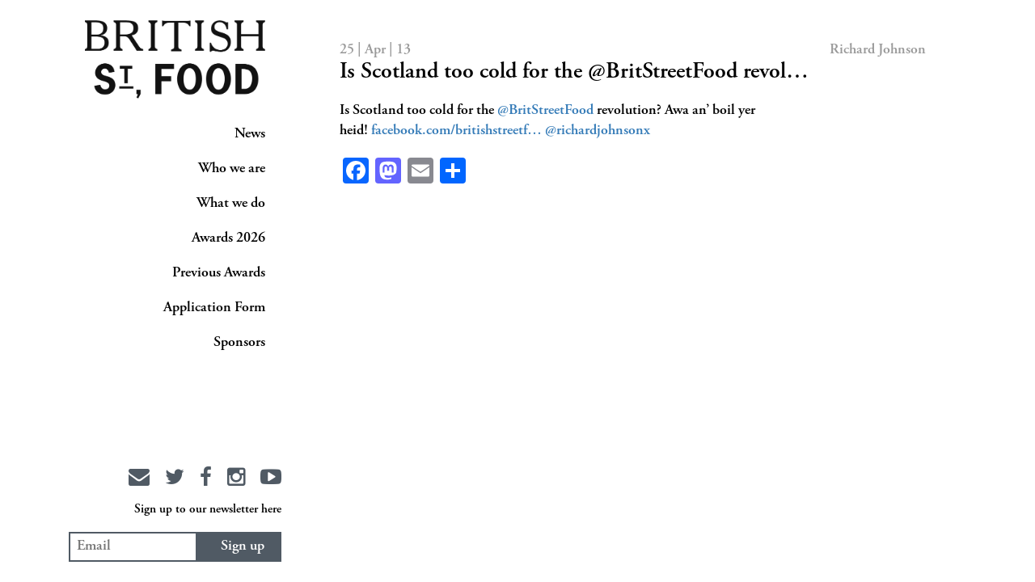

--- FILE ---
content_type: text/html; charset=UTF-8
request_url: https://britishstreetfood.co.uk/2013/04/is-scotland-too-cold-for-the-britstreetfood-revol/
body_size: 8521
content:
<!DOCTYPE html>
<html lang="en">
<head>
    <meta charset="utf-8">
    <title>British Street Food |   Is Scotland too cold for the @BritStreetFood revol&#8230;</title>
    <meta name="viewport" content="width=device-width, initial-scale=1.0">
    <link rel="shortcut icon" href=""
          type="image/ico"/>
    <!-- Le HTML5 shim, for IE6-8 support of HTML5 elements -->
    <!--[if lt IE 9]>
    <script src="https://html5shim.googlecode.com/svn/trunk/html5.js"></script>
    <![endif]-->

    <meta name='robots' content='max-image-preview:large' />
	<style>img:is([sizes="auto" i], [sizes^="auto," i]) { contain-intrinsic-size: 3000px 1500px }</style>
	<link rel='dns-prefetch' href='//static.addtoany.com' />
<link rel='dns-prefetch' href='//code.jquery.com' />
<link rel='dns-prefetch' href='//maps.googleapis.com' />
<link rel='dns-prefetch' href='//platform-api.sharethis.com' />
<link rel="alternate" type="application/rss+xml" title="British Street Food &raquo; Is Scotland too cold for the @BritStreetFood revol&#8230; Comments Feed" href="https://britishstreetfood.co.uk/2013/04/is-scotland-too-cold-for-the-britstreetfood-revol/feed/" />
<script type="text/javascript">
/* <![CDATA[ */
window._wpemojiSettings = {"baseUrl":"https:\/\/s.w.org\/images\/core\/emoji\/16.0.1\/72x72\/","ext":".png","svgUrl":"https:\/\/s.w.org\/images\/core\/emoji\/16.0.1\/svg\/","svgExt":".svg","source":{"concatemoji":"https:\/\/britishstreetfood.co.uk\/wp-includes\/js\/wp-emoji-release.min.js?ver=3fc5dbb1ea550d43d1d984a3b4553c38"}};
/*! This file is auto-generated */
!function(s,n){var o,i,e;function c(e){try{var t={supportTests:e,timestamp:(new Date).valueOf()};sessionStorage.setItem(o,JSON.stringify(t))}catch(e){}}function p(e,t,n){e.clearRect(0,0,e.canvas.width,e.canvas.height),e.fillText(t,0,0);var t=new Uint32Array(e.getImageData(0,0,e.canvas.width,e.canvas.height).data),a=(e.clearRect(0,0,e.canvas.width,e.canvas.height),e.fillText(n,0,0),new Uint32Array(e.getImageData(0,0,e.canvas.width,e.canvas.height).data));return t.every(function(e,t){return e===a[t]})}function u(e,t){e.clearRect(0,0,e.canvas.width,e.canvas.height),e.fillText(t,0,0);for(var n=e.getImageData(16,16,1,1),a=0;a<n.data.length;a++)if(0!==n.data[a])return!1;return!0}function f(e,t,n,a){switch(t){case"flag":return n(e,"\ud83c\udff3\ufe0f\u200d\u26a7\ufe0f","\ud83c\udff3\ufe0f\u200b\u26a7\ufe0f")?!1:!n(e,"\ud83c\udde8\ud83c\uddf6","\ud83c\udde8\u200b\ud83c\uddf6")&&!n(e,"\ud83c\udff4\udb40\udc67\udb40\udc62\udb40\udc65\udb40\udc6e\udb40\udc67\udb40\udc7f","\ud83c\udff4\u200b\udb40\udc67\u200b\udb40\udc62\u200b\udb40\udc65\u200b\udb40\udc6e\u200b\udb40\udc67\u200b\udb40\udc7f");case"emoji":return!a(e,"\ud83e\udedf")}return!1}function g(e,t,n,a){var r="undefined"!=typeof WorkerGlobalScope&&self instanceof WorkerGlobalScope?new OffscreenCanvas(300,150):s.createElement("canvas"),o=r.getContext("2d",{willReadFrequently:!0}),i=(o.textBaseline="top",o.font="600 32px Arial",{});return e.forEach(function(e){i[e]=t(o,e,n,a)}),i}function t(e){var t=s.createElement("script");t.src=e,t.defer=!0,s.head.appendChild(t)}"undefined"!=typeof Promise&&(o="wpEmojiSettingsSupports",i=["flag","emoji"],n.supports={everything:!0,everythingExceptFlag:!0},e=new Promise(function(e){s.addEventListener("DOMContentLoaded",e,{once:!0})}),new Promise(function(t){var n=function(){try{var e=JSON.parse(sessionStorage.getItem(o));if("object"==typeof e&&"number"==typeof e.timestamp&&(new Date).valueOf()<e.timestamp+604800&&"object"==typeof e.supportTests)return e.supportTests}catch(e){}return null}();if(!n){if("undefined"!=typeof Worker&&"undefined"!=typeof OffscreenCanvas&&"undefined"!=typeof URL&&URL.createObjectURL&&"undefined"!=typeof Blob)try{var e="postMessage("+g.toString()+"("+[JSON.stringify(i),f.toString(),p.toString(),u.toString()].join(",")+"));",a=new Blob([e],{type:"text/javascript"}),r=new Worker(URL.createObjectURL(a),{name:"wpTestEmojiSupports"});return void(r.onmessage=function(e){c(n=e.data),r.terminate(),t(n)})}catch(e){}c(n=g(i,f,p,u))}t(n)}).then(function(e){for(var t in e)n.supports[t]=e[t],n.supports.everything=n.supports.everything&&n.supports[t],"flag"!==t&&(n.supports.everythingExceptFlag=n.supports.everythingExceptFlag&&n.supports[t]);n.supports.everythingExceptFlag=n.supports.everythingExceptFlag&&!n.supports.flag,n.DOMReady=!1,n.readyCallback=function(){n.DOMReady=!0}}).then(function(){return e}).then(function(){var e;n.supports.everything||(n.readyCallback(),(e=n.source||{}).concatemoji?t(e.concatemoji):e.wpemoji&&e.twemoji&&(t(e.twemoji),t(e.wpemoji)))}))}((window,document),window._wpemojiSettings);
/* ]]> */
</script>
<style id='wp-emoji-styles-inline-css' type='text/css'>

	img.wp-smiley, img.emoji {
		display: inline !important;
		border: none !important;
		box-shadow: none !important;
		height: 1em !important;
		width: 1em !important;
		margin: 0 0.07em !important;
		vertical-align: -0.1em !important;
		background: none !important;
		padding: 0 !important;
	}
</style>
<link rel='stylesheet' id='wp-block-library-css' href='https://britishstreetfood.co.uk/wp-includes/css/dist/block-library/style.min.css?ver=3fc5dbb1ea550d43d1d984a3b4553c38' type='text/css' media='all' />
<style id='classic-theme-styles-inline-css' type='text/css'>
/*! This file is auto-generated */
.wp-block-button__link{color:#fff;background-color:#32373c;border-radius:9999px;box-shadow:none;text-decoration:none;padding:calc(.667em + 2px) calc(1.333em + 2px);font-size:1.125em}.wp-block-file__button{background:#32373c;color:#fff;text-decoration:none}
</style>
<style id='global-styles-inline-css' type='text/css'>
:root{--wp--preset--aspect-ratio--square: 1;--wp--preset--aspect-ratio--4-3: 4/3;--wp--preset--aspect-ratio--3-4: 3/4;--wp--preset--aspect-ratio--3-2: 3/2;--wp--preset--aspect-ratio--2-3: 2/3;--wp--preset--aspect-ratio--16-9: 16/9;--wp--preset--aspect-ratio--9-16: 9/16;--wp--preset--color--black: #000000;--wp--preset--color--cyan-bluish-gray: #abb8c3;--wp--preset--color--white: #ffffff;--wp--preset--color--pale-pink: #f78da7;--wp--preset--color--vivid-red: #cf2e2e;--wp--preset--color--luminous-vivid-orange: #ff6900;--wp--preset--color--luminous-vivid-amber: #fcb900;--wp--preset--color--light-green-cyan: #7bdcb5;--wp--preset--color--vivid-green-cyan: #00d084;--wp--preset--color--pale-cyan-blue: #8ed1fc;--wp--preset--color--vivid-cyan-blue: #0693e3;--wp--preset--color--vivid-purple: #9b51e0;--wp--preset--gradient--vivid-cyan-blue-to-vivid-purple: linear-gradient(135deg,rgba(6,147,227,1) 0%,rgb(155,81,224) 100%);--wp--preset--gradient--light-green-cyan-to-vivid-green-cyan: linear-gradient(135deg,rgb(122,220,180) 0%,rgb(0,208,130) 100%);--wp--preset--gradient--luminous-vivid-amber-to-luminous-vivid-orange: linear-gradient(135deg,rgba(252,185,0,1) 0%,rgba(255,105,0,1) 100%);--wp--preset--gradient--luminous-vivid-orange-to-vivid-red: linear-gradient(135deg,rgba(255,105,0,1) 0%,rgb(207,46,46) 100%);--wp--preset--gradient--very-light-gray-to-cyan-bluish-gray: linear-gradient(135deg,rgb(238,238,238) 0%,rgb(169,184,195) 100%);--wp--preset--gradient--cool-to-warm-spectrum: linear-gradient(135deg,rgb(74,234,220) 0%,rgb(151,120,209) 20%,rgb(207,42,186) 40%,rgb(238,44,130) 60%,rgb(251,105,98) 80%,rgb(254,248,76) 100%);--wp--preset--gradient--blush-light-purple: linear-gradient(135deg,rgb(255,206,236) 0%,rgb(152,150,240) 100%);--wp--preset--gradient--blush-bordeaux: linear-gradient(135deg,rgb(254,205,165) 0%,rgb(254,45,45) 50%,rgb(107,0,62) 100%);--wp--preset--gradient--luminous-dusk: linear-gradient(135deg,rgb(255,203,112) 0%,rgb(199,81,192) 50%,rgb(65,88,208) 100%);--wp--preset--gradient--pale-ocean: linear-gradient(135deg,rgb(255,245,203) 0%,rgb(182,227,212) 50%,rgb(51,167,181) 100%);--wp--preset--gradient--electric-grass: linear-gradient(135deg,rgb(202,248,128) 0%,rgb(113,206,126) 100%);--wp--preset--gradient--midnight: linear-gradient(135deg,rgb(2,3,129) 0%,rgb(40,116,252) 100%);--wp--preset--font-size--small: 13px;--wp--preset--font-size--medium: 20px;--wp--preset--font-size--large: 36px;--wp--preset--font-size--x-large: 42px;--wp--preset--spacing--20: 0.44rem;--wp--preset--spacing--30: 0.67rem;--wp--preset--spacing--40: 1rem;--wp--preset--spacing--50: 1.5rem;--wp--preset--spacing--60: 2.25rem;--wp--preset--spacing--70: 3.38rem;--wp--preset--spacing--80: 5.06rem;--wp--preset--shadow--natural: 6px 6px 9px rgba(0, 0, 0, 0.2);--wp--preset--shadow--deep: 12px 12px 50px rgba(0, 0, 0, 0.4);--wp--preset--shadow--sharp: 6px 6px 0px rgba(0, 0, 0, 0.2);--wp--preset--shadow--outlined: 6px 6px 0px -3px rgba(255, 255, 255, 1), 6px 6px rgba(0, 0, 0, 1);--wp--preset--shadow--crisp: 6px 6px 0px rgba(0, 0, 0, 1);}:where(.is-layout-flex){gap: 0.5em;}:where(.is-layout-grid){gap: 0.5em;}body .is-layout-flex{display: flex;}.is-layout-flex{flex-wrap: wrap;align-items: center;}.is-layout-flex > :is(*, div){margin: 0;}body .is-layout-grid{display: grid;}.is-layout-grid > :is(*, div){margin: 0;}:where(.wp-block-columns.is-layout-flex){gap: 2em;}:where(.wp-block-columns.is-layout-grid){gap: 2em;}:where(.wp-block-post-template.is-layout-flex){gap: 1.25em;}:where(.wp-block-post-template.is-layout-grid){gap: 1.25em;}.has-black-color{color: var(--wp--preset--color--black) !important;}.has-cyan-bluish-gray-color{color: var(--wp--preset--color--cyan-bluish-gray) !important;}.has-white-color{color: var(--wp--preset--color--white) !important;}.has-pale-pink-color{color: var(--wp--preset--color--pale-pink) !important;}.has-vivid-red-color{color: var(--wp--preset--color--vivid-red) !important;}.has-luminous-vivid-orange-color{color: var(--wp--preset--color--luminous-vivid-orange) !important;}.has-luminous-vivid-amber-color{color: var(--wp--preset--color--luminous-vivid-amber) !important;}.has-light-green-cyan-color{color: var(--wp--preset--color--light-green-cyan) !important;}.has-vivid-green-cyan-color{color: var(--wp--preset--color--vivid-green-cyan) !important;}.has-pale-cyan-blue-color{color: var(--wp--preset--color--pale-cyan-blue) !important;}.has-vivid-cyan-blue-color{color: var(--wp--preset--color--vivid-cyan-blue) !important;}.has-vivid-purple-color{color: var(--wp--preset--color--vivid-purple) !important;}.has-black-background-color{background-color: var(--wp--preset--color--black) !important;}.has-cyan-bluish-gray-background-color{background-color: var(--wp--preset--color--cyan-bluish-gray) !important;}.has-white-background-color{background-color: var(--wp--preset--color--white) !important;}.has-pale-pink-background-color{background-color: var(--wp--preset--color--pale-pink) !important;}.has-vivid-red-background-color{background-color: var(--wp--preset--color--vivid-red) !important;}.has-luminous-vivid-orange-background-color{background-color: var(--wp--preset--color--luminous-vivid-orange) !important;}.has-luminous-vivid-amber-background-color{background-color: var(--wp--preset--color--luminous-vivid-amber) !important;}.has-light-green-cyan-background-color{background-color: var(--wp--preset--color--light-green-cyan) !important;}.has-vivid-green-cyan-background-color{background-color: var(--wp--preset--color--vivid-green-cyan) !important;}.has-pale-cyan-blue-background-color{background-color: var(--wp--preset--color--pale-cyan-blue) !important;}.has-vivid-cyan-blue-background-color{background-color: var(--wp--preset--color--vivid-cyan-blue) !important;}.has-vivid-purple-background-color{background-color: var(--wp--preset--color--vivid-purple) !important;}.has-black-border-color{border-color: var(--wp--preset--color--black) !important;}.has-cyan-bluish-gray-border-color{border-color: var(--wp--preset--color--cyan-bluish-gray) !important;}.has-white-border-color{border-color: var(--wp--preset--color--white) !important;}.has-pale-pink-border-color{border-color: var(--wp--preset--color--pale-pink) !important;}.has-vivid-red-border-color{border-color: var(--wp--preset--color--vivid-red) !important;}.has-luminous-vivid-orange-border-color{border-color: var(--wp--preset--color--luminous-vivid-orange) !important;}.has-luminous-vivid-amber-border-color{border-color: var(--wp--preset--color--luminous-vivid-amber) !important;}.has-light-green-cyan-border-color{border-color: var(--wp--preset--color--light-green-cyan) !important;}.has-vivid-green-cyan-border-color{border-color: var(--wp--preset--color--vivid-green-cyan) !important;}.has-pale-cyan-blue-border-color{border-color: var(--wp--preset--color--pale-cyan-blue) !important;}.has-vivid-cyan-blue-border-color{border-color: var(--wp--preset--color--vivid-cyan-blue) !important;}.has-vivid-purple-border-color{border-color: var(--wp--preset--color--vivid-purple) !important;}.has-vivid-cyan-blue-to-vivid-purple-gradient-background{background: var(--wp--preset--gradient--vivid-cyan-blue-to-vivid-purple) !important;}.has-light-green-cyan-to-vivid-green-cyan-gradient-background{background: var(--wp--preset--gradient--light-green-cyan-to-vivid-green-cyan) !important;}.has-luminous-vivid-amber-to-luminous-vivid-orange-gradient-background{background: var(--wp--preset--gradient--luminous-vivid-amber-to-luminous-vivid-orange) !important;}.has-luminous-vivid-orange-to-vivid-red-gradient-background{background: var(--wp--preset--gradient--luminous-vivid-orange-to-vivid-red) !important;}.has-very-light-gray-to-cyan-bluish-gray-gradient-background{background: var(--wp--preset--gradient--very-light-gray-to-cyan-bluish-gray) !important;}.has-cool-to-warm-spectrum-gradient-background{background: var(--wp--preset--gradient--cool-to-warm-spectrum) !important;}.has-blush-light-purple-gradient-background{background: var(--wp--preset--gradient--blush-light-purple) !important;}.has-blush-bordeaux-gradient-background{background: var(--wp--preset--gradient--blush-bordeaux) !important;}.has-luminous-dusk-gradient-background{background: var(--wp--preset--gradient--luminous-dusk) !important;}.has-pale-ocean-gradient-background{background: var(--wp--preset--gradient--pale-ocean) !important;}.has-electric-grass-gradient-background{background: var(--wp--preset--gradient--electric-grass) !important;}.has-midnight-gradient-background{background: var(--wp--preset--gradient--midnight) !important;}.has-small-font-size{font-size: var(--wp--preset--font-size--small) !important;}.has-medium-font-size{font-size: var(--wp--preset--font-size--medium) !important;}.has-large-font-size{font-size: var(--wp--preset--font-size--large) !important;}.has-x-large-font-size{font-size: var(--wp--preset--font-size--x-large) !important;}
:where(.wp-block-post-template.is-layout-flex){gap: 1.25em;}:where(.wp-block-post-template.is-layout-grid){gap: 1.25em;}
:where(.wp-block-columns.is-layout-flex){gap: 2em;}:where(.wp-block-columns.is-layout-grid){gap: 2em;}
:root :where(.wp-block-pullquote){font-size: 1.5em;line-height: 1.6;}
</style>
<link rel='stylesheet' id='fvp-frontend-css' href='https://britishstreetfood.co.uk/wp-content/plugins/featured-video-plus/styles/frontend.css?ver=2.3.3' type='text/css' media='all' />
<link rel='stylesheet' id='bootstrap-css' href='https://britishstreetfood.co.uk/wp-content/themes/bsf/assets/css/bootstrap.min.css?ver=3fc5dbb1ea550d43d1d984a3b4553c38' type='text/css' media='all' />
<link rel='stylesheet' id='royalslider-css' href='https://britishstreetfood.co.uk/wp-content/themes/bsf/assets/js/royalslider/royalslider.css?ver=3fc5dbb1ea550d43d1d984a3b4553c38' type='text/css' media='all' />
<link rel='stylesheet' id='skins-css' href='https://britishstreetfood.co.uk/wp-content/themes/bsf/assets/js/royalslider/skins/minimal-white/rs-minimal-white.css?ver=3fc5dbb1ea550d43d1d984a3b4553c38' type='text/css' media='all' />
<link rel='stylesheet' id='magnificpopup-css' href='https://britishstreetfood.co.uk/wp-content/themes/bsf/assets/js/magnificpopup/magnific-popup.css?ver=3fc5dbb1ea550d43d1d984a3b4553c38' type='text/css' media='all' />
<link rel='stylesheet' id='animate-css' href='https://britishstreetfood.co.uk/wp-content/themes/bsf/assets/css/animate.min.css?ver=3fc5dbb1ea550d43d1d984a3b4553c38' type='text/css' media='all' />
<link rel='stylesheet' id='app-css' href='https://britishstreetfood.co.uk/wp-content/themes/bsf/assets/css/app.css?ver=3fc5dbb1ea550d43d1d984a3b4553c38' type='text/css' media='all' />
<link rel='stylesheet' id='additional-css' href='https://britishstreetfood.co.uk/wp-content/themes/bsf/assets/css/additional.css?ver=3fc5dbb1ea550d43d1d984a3b4553c38' type='text/css' media='all' />
<link rel='stylesheet' id='addtoany-css' href='https://britishstreetfood.co.uk/wp-content/plugins/add-to-any/addtoany.min.css?ver=1.16' type='text/css' media='all' />
<script type="text/javascript" id="addtoany-core-js-before">
/* <![CDATA[ */
window.a2a_config=window.a2a_config||{};a2a_config.callbacks=[];a2a_config.overlays=[];a2a_config.templates={};
/* ]]> */
</script>
<script type="text/javascript" defer src="https://static.addtoany.com/menu/page.js" id="addtoany-core-js"></script>
<script type="text/javascript" src="https://code.jquery.com/jquery-3.6.1.min.js?ver=3.6.1" id="jquery-js"></script>
<script type="text/javascript" defer src="https://britishstreetfood.co.uk/wp-content/plugins/add-to-any/addtoany.min.js?ver=1.1" id="addtoany-jquery-js"></script>
<script type="text/javascript" src="https://britishstreetfood.co.uk/wp-content/plugins/featured-video-plus/js/jquery.fitvids.min.js?ver=master-2015-08" id="jquery.fitvids-js"></script>
<script type="text/javascript" id="fvp-frontend-js-extra">
/* <![CDATA[ */
var fvpdata = {"ajaxurl":"https:\/\/britishstreetfood.co.uk\/wp-admin\/admin-ajax.php","nonce":"e7d9503bef","fitvids":"1","dynamic":"","overlay":"","opacity":"0.75","color":"b","width":"640"};
/* ]]> */
</script>
<script type="text/javascript" src="https://britishstreetfood.co.uk/wp-content/plugins/featured-video-plus/js/frontend.min.js?ver=2.3.3" id="fvp-frontend-js"></script>
<script type="text/javascript" src="https://code.jquery.com/jquery-migrate-3.4.0.min.js?ver=3.4.0" id="jquery-migrate-js"></script>
<script type="text/javascript" src="//platform-api.sharethis.com/js/sharethis.js#source=googleanalytics-wordpress#product=ga&amp;property=626fe9702faa3e0012875c90" id="googleanalytics-platform-sharethis-js"></script>
<link rel="https://api.w.org/" href="https://britishstreetfood.co.uk/wp-json/" /><link rel="alternate" title="JSON" type="application/json" href="https://britishstreetfood.co.uk/wp-json/wp/v2/posts/4720" /><link rel="EditURI" type="application/rsd+xml" title="RSD" href="https://britishstreetfood.co.uk/xmlrpc.php?rsd" />

<link rel="canonical" href="https://britishstreetfood.co.uk/2013/04/is-scotland-too-cold-for-the-britstreetfood-revol/" />
<link rel='shortlink' href='https://britishstreetfood.co.uk/?p=4720' />
<link rel="alternate" title="oEmbed (JSON)" type="application/json+oembed" href="https://britishstreetfood.co.uk/wp-json/oembed/1.0/embed?url=https%3A%2F%2Fbritishstreetfood.co.uk%2F2013%2F04%2Fis-scotland-too-cold-for-the-britstreetfood-revol%2F" />
<link rel="alternate" title="oEmbed (XML)" type="text/xml+oembed" href="https://britishstreetfood.co.uk/wp-json/oembed/1.0/embed?url=https%3A%2F%2Fbritishstreetfood.co.uk%2F2013%2F04%2Fis-scotland-too-cold-for-the-britstreetfood-revol%2F&#038;format=xml" />
<!-- HFCM by 99 Robots - Snippet # 1: Pixel Base Code -->
<!-- Facebook Pixel Code -->
<script>
!function(f,b,e,v,n,t,s)
{if(f.fbq)return;n=f.fbq=function(){n.callMethod?
n.callMethod.apply(n,arguments):n.queue.push(arguments)};
if(!f._fbq)f._fbq=n;n.push=n;n.loaded=!0;n.version='2.0';
n.queue=[];t=b.createElement(e);t.async=!0;
t.src=v;s=b.getElementsByTagName(e)[0];
s.parentNode.insertBefore(t,s)}(window, document,'script',
'https://connect.facebook.net/en_US/fbevents.js');
fbq('init', '2283000245131086');
fbq('track', 'PageView');
</script>
<noscript><img height="1" width="1" style="display:none"
src="https://www.facebook.com/tr?id=2283000245131086&ev=PageView&noscript=1"
/></noscript>
<!-- End Facebook Pixel Code -->
<!-- /end HFCM by 99 Robots -->
<script type="text/javascript">
(function(url){
	if(/(?:Chrome\/26\.0\.1410\.63 Safari\/537\.31|WordfenceTestMonBot)/.test(navigator.userAgent)){ return; }
	var addEvent = function(evt, handler) {
		if (window.addEventListener) {
			document.addEventListener(evt, handler, false);
		} else if (window.attachEvent) {
			document.attachEvent('on' + evt, handler);
		}
	};
	var removeEvent = function(evt, handler) {
		if (window.removeEventListener) {
			document.removeEventListener(evt, handler, false);
		} else if (window.detachEvent) {
			document.detachEvent('on' + evt, handler);
		}
	};
	var evts = 'contextmenu dblclick drag dragend dragenter dragleave dragover dragstart drop keydown keypress keyup mousedown mousemove mouseout mouseover mouseup mousewheel scroll'.split(' ');
	var logHuman = function() {
		if (window.wfLogHumanRan) { return; }
		window.wfLogHumanRan = true;
		var wfscr = document.createElement('script');
		wfscr.type = 'text/javascript';
		wfscr.async = true;
		wfscr.src = url + '&r=' + Math.random();
		(document.getElementsByTagName('head')[0]||document.getElementsByTagName('body')[0]).appendChild(wfscr);
		for (var i = 0; i < evts.length; i++) {
			removeEvent(evts[i], logHuman);
		}
	};
	for (var i = 0; i < evts.length; i++) {
		addEvent(evts[i], logHuman);
	}
})('//britishstreetfood.co.uk/?wordfence_lh=1&hid=74C86F4C331246005F91DC221E7B34D3');
</script><script>
(function() {
	(function (i, s, o, g, r, a, m) {
		i['GoogleAnalyticsObject'] = r;
		i[r] = i[r] || function () {
				(i[r].q = i[r].q || []).push(arguments)
			}, i[r].l = 1 * new Date();
		a = s.createElement(o),
			m = s.getElementsByTagName(o)[0];
		a.async = 1;
		a.src = g;
		m.parentNode.insertBefore(a, m)
	})(window, document, 'script', 'https://google-analytics.com/analytics.js', 'ga');

	ga('create', 'UA-42236875-1', 'auto');
		ga('set', 'anonymizeIp', true);
			ga('require', 'G-891549' );
		ga('send', 'pageview');
	})();
</script>
		<style type="text/css" id="wp-custom-css">
			/*
You can add your own CSS here.

Click the help icon above to learn more.
*/

.wpforms-submit 
{
background-color: #505a64!important;
    color: #fff!important;
    border: none!important;
}

@media screen and ( max-height: 550px ){
    .nav-bottom .socials, .nav-bottom .subscribe{
        display:none;
    }
}

@media screen and ( max-height: 450px ){
    .nav-bottom {
        display:none;
    }
}

		</style>
		    
    <link rel="stylesheet" href="https://britishstreetfood.co.uk/wp-content/themes/bsf/style.css" />
</head>
<body data-rsssl=1 class=" wp-singular post-template-default single single-post postid-4720 single-format-status wp-theme-bsf body-logged-out">
<div class="landing-cont"></div>
<div class="container">
    <div class="menu-button-cont visible-xs">
        <button class="menu-button" id="open-button"></button>
        <a class="logo visible-xs" href="https://britishstreetfood.co.uk"><img
                src="https://britishstreetfood.co.uk/wp-content/themes/bsf/assets/images/logo_l.png" alt="" class="nav-logo"></a>
    </div>
    <header id="header" class="menu-wrap">
        <nav class="nav menu">
            <a class="logo hidden-xs" href="https://britishstreetfood.co.uk"><img
                    src="https://britishstreetfood.co.uk/wp-content/themes/bsf/assets/images/logo-black.png" alt="" class="nav-logo"></a>
            <ul id="menu-main-menu" class="main-nav"><li id="menu-item-16565" class="nav-journal menu-item menu-item-type-post_type menu-item-object-page menu-item-home menu-item-16565"><a href="https://britishstreetfood.co.uk/">News</a></li>
<li id="menu-item-16566" class="menu-item menu-item-type-post_type menu-item-object-page menu-item-16566"><a href="https://britishstreetfood.co.uk/who-we-are/">Who we are</a></li>
<li id="menu-item-16567" class="menu-item menu-item-type-post_type menu-item-object-page menu-item-16567"><a href="https://britishstreetfood.co.uk/what-we-do/">What we do</a></li>
<li id="menu-item-21448" class="menu-item menu-item-type-post_type menu-item-object-page menu-item-21448"><a href="https://britishstreetfood.co.uk/awards-2025/">Awards 2026</a></li>
<li id="menu-item-20676" class="menu-item menu-item-type-post_type menu-item-object-page menu-item-20676"><a href="https://britishstreetfood.co.uk/previousawards/">Previous Awards</a></li>
<li id="menu-item-19930" class="menu-item menu-item-type-post_type menu-item-object-page menu-item-19930"><a href="https://britishstreetfood.co.uk/application-form/">Application Form</a></li>
<li id="menu-item-18877" class="menu-item menu-item-type-post_type menu-item-object-page menu-item-18877"><a href="https://britishstreetfood.co.uk/sponsors/">Sponsors</a></li>
</ul>            <div class="loader">Loading...</div>
            <div class="nav-bottom hidden-xs">
                <!--                    <div class="ad">-->
<!--                        <a href="--><?//= $ad['url']; ?><!--" target="_blank"><img-->
<!--                                src="--><!--" alt=""></a>-->
<!--                    </div>-->
<!--                    -->                <div class="text-right socials">
                    <a href="https://britishstreetfood.co.uk/contact/"><i
                            class="fa fa-envelope"></i></a>
                    <a href="https://twitter.com/BritStreetFood" target="_blank"><i class="fa fa-twitter"></i></a>
                    <a href="https://www.facebook.com/BritishStreetFood/" target="_blank"><i
                            class="fa fa-facebook"></i></a>
                    <a href="https://www.instagram.com/britishstreetfoodawards/" target="_blank"><i
                            class="fa fa-instagram"></i></a>
                    <a href="https://www.youtube.com/user/BritishStreetFood/" target="_blank"><i
                            class="fa fa-youtube-play"></i></a>
                </div>
                <div class="gap-10"></div>
                <div class="text-right socials">
                    <small>Sign up to our newsletter here</small>
                </div>
                <div class="subscribe">
                    <input type="email" placeholder="Email">
                    <button type="submit" class="btn btn-submit">Sign up</button>
                </div>
            </div>
            <div class="text-center socials visible-xs">
                <a href="https://britishstreetfood.co.uk/contact/"><i
                        class="fa fa-envelope"></i></a>
                <a href="https://twitter.com/BritStreetFood" target="_blank"><i class="fa fa-twitter"></i></a>
                <a href="https://www.facebook.com/BritishStreetFood/" target="_blank"><i
                        class="fa fa-facebook"></i></a>
                <a href="https://www.instagram.com/britishstreetfoodawards/" target="_blank"><i
                        class="fa fa-instagram"></i></a>
                <a href="https://www.youtube.com/user/BritishStreetFood/" target="_blank"><i
                        class="fa fa-youtube-play"></i></a>
            </div>
        </nav>
        <button class="close-button visible-xs" id="close-button">Close Menu</button>
    </header>
    <main class="body-wrap col-sm-9 col-sm-push-3">
        <div id="hd_container" class="animated">
    





    <section class="journal">

      <article class="journal-single">

        <img src="" alt="">
                <div class="content">

          <div class="meta">

            <p class="date">25 | Apr | 13</p>

            <p class="author">Richard Johnson</p>

          </div>

          <h1 class="title">Is Scotland too cold for the @BritStreetFood revol&#8230;</h1>

          <!-- and here now simply the_content() -->

          <p>Is Scotland too cold for the <a href="http://twitter.com/BritStreetFood">@BritStreetFood</a> revolution? Awa an&#8217; boil yer heid! <a href="http://www.facebook.com/britishstreetfood">facebook.com/britishstreetf…</a> <a href="http://twitter.com/richardjohnsonx">@richardjohnsonx</a></p>
<div class="addtoany_share_save_container addtoany_content addtoany_content_bottom"><div class="a2a_kit a2a_kit_size_32 addtoany_list" data-a2a-url="https://britishstreetfood.co.uk/2013/04/is-scotland-too-cold-for-the-britstreetfood-revol/" data-a2a-title="Is Scotland too cold for the @BritStreetFood revol…"><a class="a2a_button_facebook" href="https://www.addtoany.com/add_to/facebook?linkurl=https%3A%2F%2Fbritishstreetfood.co.uk%2F2013%2F04%2Fis-scotland-too-cold-for-the-britstreetfood-revol%2F&amp;linkname=Is%20Scotland%20too%20cold%20for%20the%20%40BritStreetFood%20revol%E2%80%A6" title="Facebook" rel="nofollow noopener" target="_blank"></a><a class="a2a_button_mastodon" href="https://www.addtoany.com/add_to/mastodon?linkurl=https%3A%2F%2Fbritishstreetfood.co.uk%2F2013%2F04%2Fis-scotland-too-cold-for-the-britstreetfood-revol%2F&amp;linkname=Is%20Scotland%20too%20cold%20for%20the%20%40BritStreetFood%20revol%E2%80%A6" title="Mastodon" rel="nofollow noopener" target="_blank"></a><a class="a2a_button_email" href="https://www.addtoany.com/add_to/email?linkurl=https%3A%2F%2Fbritishstreetfood.co.uk%2F2013%2F04%2Fis-scotland-too-cold-for-the-britstreetfood-revol%2F&amp;linkname=Is%20Scotland%20too%20cold%20for%20the%20%40BritStreetFood%20revol%E2%80%A6" title="Email" rel="nofollow noopener" target="_blank"></a><a class="a2a_dd addtoany_share_save addtoany_share" href="https://www.addtoany.com/share"></a></div></div>
        </div>

      </article>

      <!-- <a href="#" class="btn-flat">Read More</a> -->

<!--      <div class="read-more">-->

<!--        <div class="dropup">-->

<!--          <button class="btn-flat dropdown-toggle" type="button" id="readMoreArticles" data-toggle="dropdown" aria-haspopup="true" aria-expanded="false">-->

<!--            Explore related articles-->

<!--            <!-- <span class="caret"></span> -->

<!--          </button>-->

<!--          <ul class="dropdown-menu" aria-labelledby="readMoreArticles">-->

<!--            <li><a href="#">?? just a guess</a></li>-->

<!--          </ul>-->

<!--        </div>-->

<!--      </div>-->

    </section>




<div class="col-xs-12 footer-logos">
    </div>
</div>




		</main>
    </div>
    <div class="container">
		<div class="scroll-down col-sm-9 col-sm-push-3"><h2>
		<!-- <i class="fa fa-arrow-down animated bounce infinite"></i> -->
		</h2></div> 
	</div>
    <footer id="footer">
    </footer>
  <script type="speculationrules">
{"prefetch":[{"source":"document","where":{"and":[{"href_matches":"\/*"},{"not":{"href_matches":["\/wp-*.php","\/wp-admin\/*","\/wp-content\/uploads\/*","\/wp-content\/*","\/wp-content\/plugins\/*","\/wp-content\/themes\/bsf\/*","\/*\\?(.+)"]}},{"not":{"selector_matches":"a[rel~=\"nofollow\"]"}},{"not":{"selector_matches":".no-prefetch, .no-prefetch a"}}]},"eagerness":"conservative"}]}
</script>
<script type="text/javascript" src="https://britishstreetfood.co.uk/wp-content/themes/bsf/assets/js/modernizr.js?ver=3fc5dbb1ea550d43d1d984a3b4553c38" id="modernizr-js-js"></script>
<script type="text/javascript" src="https://britishstreetfood.co.uk/wp-content/themes/bsf/assets/js/bootstrap.min.js?ver=3fc5dbb1ea550d43d1d984a3b4553c38" id="bootstrap-js-js"></script>
<script type="text/javascript" src="https://britishstreetfood.co.uk/wp-content/themes/bsf/assets/js/royalslider/jquery.royalslider.min.js?ver=3fc5dbb1ea550d43d1d984a3b4553c38" id="royalslider-js-js"></script>
<script type="text/javascript" src="https://britishstreetfood.co.uk/wp-content/themes/bsf/assets/js/magnificpopup/jquery.magnific-popup.min.js?ver=3fc5dbb1ea550d43d1d984a3b4553c38" id="magnificpopup-js-js"></script>
<script type="text/javascript" src="https://britishstreetfood.co.uk/wp-content/themes/bsf/assets/js/jquery.validate.min.js?ver=3fc5dbb1ea550d43d1d984a3b4553c38" id="validate-js-js"></script>
<script type="text/javascript" src="https://britishstreetfood.co.uk/wp-content/themes/bsf/assets/js/classie.js?ver=3fc5dbb1ea550d43d1d984a3b4553c38" id="classie-js-js"></script>
<script type="text/javascript" src="https://britishstreetfood.co.uk/wp-content/themes/bsf/assets/js/masonry.pkgd.min.js?ver=3fc5dbb1ea550d43d1d984a3b4553c38" id="masonry-js-js"></script>
<script type="text/javascript" src="https://britishstreetfood.co.uk/wp-content/themes/bsf/assets/js/static.js?ver=3fc5dbb1ea550d43d1d984a3b4553c38" id="static-js-js"></script>
<script type="text/javascript" id="footer-js-js-extra">
/* <![CDATA[ */
var meta = {"ajaxurl":"https:\/\/britishstreetfood.co.uk\/wp-admin\/admin-ajax.php","page":{"ID":4720,"post_author":"2","post_date":"2013-04-25 17:57:28","post_date_gmt":"2013-04-25 17:57:28","post_content":"Is Scotland too cold for the <a href=\"http:\/\/twitter.com\/BritStreetFood\">@BritStreetFood<\/a> revolution? Awa an' boil yer heid! <a href=\"http:\/\/www.facebook.com\/britishstreetfood\">facebook.com\/britishstreetf\u2026<\/a> <a href=\"http:\/\/twitter.com\/richardjohnsonx\">@richardjohnsonx<\/a>","post_title":"Is Scotland too cold for the @BritStreetFood revol...","post_excerpt":"","post_status":"publish","comment_status":"open","ping_status":"open","post_password":"","post_name":"is-scotland-too-cold-for-the-britstreetfood-revol","to_ping":"","pinged":"","post_modified":"2013-04-25 17:57:28","post_modified_gmt":"2013-04-25 17:57:28","post_content_filtered":"","post_parent":0,"guid":"http:\/\/twitter-327481500201283585-post","menu_order":0,"post_type":"post","post_mime_type":"","comment_count":"0","filter":"raw"},"template":"","landing":"https:\/\/britishstreetfood.co.uk\/landing\/","ajaxoff":"1","templateDir":"https:\/\/britishstreetfood.co.uk\/wp-content\/themes\/bsf"};
/* ]]> */
</script>
<script type="text/javascript" src="https://britishstreetfood.co.uk/wp-content/themes/bsf/assets/js/footer.js?ver=3632" id="footer-js-js"></script>
<script type="text/javascript" src="https://britishstreetfood.co.uk/wp-content/themes/bsf/assets/js/map_logic.js?ver=3fc5dbb1ea550d43d1d984a3b4553c38" id="map_logic-js-js"></script>
<script type="text/javascript" src="https://maps.googleapis.com/maps/api/js?key=AIzaSyBKi_RCmRQznHINyfo65ST8vSEPoYene1A&amp;v=3.exp&amp;sensor=true&amp;ver=3fc5dbb1ea550d43d1d984a3b4553c38" id="map_api-js"></script>
<script type="text/javascript" src="https://britishstreetfood.co.uk/wp-content/themes/bsf/assets/js/markerclusterer.js?ver=3fc5dbb1ea550d43d1d984a3b4553c38" id="map_markercluster-js"></script>
<script type="text/javascript" src="https://britishstreetfood.co.uk/wp-content/themes/bsf/assets/js/infobox.js?ver=3fc5dbb1ea550d43d1d984a3b4553c38" id="infobox-js-js"></script>
<script type="text/javascript" src="https://britishstreetfood.co.uk/wp-content/themes/bsf/assets/js/infobubble.js?ver=3fc5dbb1ea550d43d1d984a3b4553c38" id="map_infobuble-js"></script>

  </body>
</html>

--- FILE ---
content_type: text/css
request_url: https://britishstreetfood.co.uk/wp-content/themes/bsf/assets/css/additional.css?ver=3fc5dbb1ea550d43d1d984a3b4553c38
body_size: 3713
content:
.hd-pop {

  position: fixed;

  min-width: 300px;

  background: rgba(0, 0, 0, 0.72);

  color: #FBFBFB;

  line-height: 50px;

  font-weight: 700;

  top: 20px;

  right: 20px;

  border-radius: 6px;

  padding: 10px 30px;

  font-size: 16px;

  z-index: 999;

}

.bsf-seperator {width:100%; clear: both; height: 20px;}

.landing-cont {

  position: relative;

}

.landing-cont .color-overlay {

  position: absolute;

}

.bsf-pagination-wrapper {text-align: center; margin-top:20px;}

.bsf-pagination {display: inline-block;}

.bsf-pagination span a {color: inherit; color: #999;}

.bsf-pagination span {line-height: 18px; padding-top: 10px;}

.bsf-pagination span a.current {color: #000;}



.scrollable-menu {

    height: auto;

    max-height: 200px;

    overflow-x: hidden;

}





/* Map */



.map-widget {padding-top: 50px;padding-left: 50px;}



.trader-search-bar {

    padding: 0 0 0px 0;

    margin: 0 0 0px 0;

    min-height: 21px;

    overflow: hidden;

}



.trader-search-bar form img {

    float: left;

    padding-right: 6px;

    margin-top: 4px;

    max-width: 100%;

    width: 20px;

}



#trader-name {

    width: 220px !important;

}



.trader-search-bar form input[type="text"] {

    border: none;

    float: left;

    width: 253px;

    text-indent: 0px;

    padding: 3px 0 0 0;

    margin: 0;

    outline: none;

    font-size: 16px;

    font-weight: normal;

}



#trader-search-submit {

    width: 25%;

    height: 30px;

}



.trader-search-bar form input[type="submit"] {

    background: url('../images/map_icons/go.jpg') no-repeat;

    width: 42px;

    height: 20px;

    text-indent: -999px;

    float: left;

    border: none;

    display: none;

}



.trader-search-bar form input[type="text"]::-webkit-input-placeholder { /* Chrome/Opera/Safari */

  font-size: 16px;

}

.trader-search-bar form input[type="text"]::-moz-placeholder { /* Firefox 19+ */

  font-size: 16px;

}

.trader-search-bar form input[type="text"]:-ms-input-placeholder { /* IE 10+ */

  font-size: 16px;

}

.trader-search-bar form input[type="text"]:-moz-placeholder { /* Firefox 18- */

  font-size: 16px;

}



#filter-controls {

  text-align: left;

  text-indent: 0px;

  padding: 3px 0 0 0;

  margin: 0;

  outline: none;

  font-size: 16px;

  font-weight: normal;

  color: #000;

}

#filter-controls p {

  display: inline-block;

}



#filter-controls p a { color: inherit; }

#filter-controls p a.active {color: red;}



.search_divide_line {height: 3px; width: 100%; background: #333; clear: both; margin: 20px 0;}



.share_icon {

    background: url('../images/map_icons/share_icon.png') no-repeat;

    width: 17px;

    height: 20px;

    float: right;

    margin-top: 0px;

    margin-left: 15px;

}



.color_memo {}



.color_memo .color_memo_item {text-align: left; padding: 0 10px;}



.color_memo .color_memo_item p {text-indent: 0px;padding: 3px 0 0 0;  display: inline-block; margin: 0;outline: none;font-weight: normal;font-style: italic;color: #000;}



.color_memo .color_memo_item img {width: 15px;display: inline-block;height: auto;top: 9px;position: relative;

    margin-bottom: 20px;}



#map-canvas {min-height: 500px; width: 100%;}



.infoBox {

    *width: 280px;

    min-height: 55px;

    opacity: 1 !important;

    background-color: white !important;



    border: 5px solid rgba(255, 255, 255, .5) !important;

    -webkit-background-clip: padding-box !important;

    background-clip: padding-box !important;

    border-radius: 5px !important;

    max-height: 400px;

    width: 100%;

    max-width: 280px;

    *overflow-y: auto !important;

}



.infoBox {

    cursor: pointer;

    margin: 7px 5px 10px 4px;

    position: absolute;

    right: 8px;

}



.infoBox img {

  width: auto !important;

}



.infoBox ul {

    margin: 0;

    list-style-type: none;

    text-align: left;

    padding: 0;

}



.infoBox ul li {

  float: left;

  width: 100%;

}



.tip_icon {

    position: absolute !important;

    margin-left: -56px !important;

}



.iw_text p {

    font: 14px "Palatino Linotype", "Book Antiqua", Palatino, serif !important;

    font-weight: normal;

    margin-top: 15px;

}



.text_divider p {

    margin-top: 15px;

    margin-bottom: 0px;

}



.share_box {

    margin-top: -6px;

}



.traders_list_box {

    width: 240px !important;

    overflow: visible;

    padding-left: 20px;

    padding-right: 20px;



    overflow-y: auto;

    max-height: 350px;

}



.traders_list_box ul li {

    line-height: 55px;

    border-bottom: 1px solid #939598;

    word-wrap: break-word;



    font-size: 20px;

    *font-weight: bold;

    font-family: NewsGothicBT-Bold, Helvetica;

    white-space: nowrap;

}



.traders_list_box ul li a {

    color: black;

    text-decoration: none;

    padding-bottom: 0px !important;

}



.traders_list_box ul li:last-child {

    border-bottom: none;

}



.traders_list_box {

    *min-width: 250px;

    *width: 250px;

    *max-height: 200px;



    *line-height:1.35;

    *white-space:nowrap;

}



.traders_list_box ul li {

    *font-size: 16px;

}



.info_icon {

    float: left;

    margin-right: 10px;

    margin-top: 16px;

    width: 23px;

    height: 23px;

}



.info_window {

    *width: 280px;

    *height: 386px;

    width: 240px !important;

    padding: 20px;

    overflow-y: auto;

    max-height: 350px;

}



.iw_header {

    border-bottom: 1px solid black;



}



.iw_header p {

    margin-top: 0px !important;

    margin-bottom: 5px;

    font-size: 21px;

    *font-weight: bold;

    font-family: NewsGothicBT-Bold, Helvetica;

}



.image_box {

    width: 115px;

    background: white;

    margin-top: 10px;

}



.image_box img {

    *max-width: 115px;



    *height: auto;



    max-width: 115px;

    min-width: 115px;

    height: auto;

    max-height: 115px;

}



.sk-circle {

    width: 20px;

    height: 20px;

    position: relative;

    float: right;

    top: -18px;

    display: none;

}

.sk-circle .sk-child {

  width: 100%;

  height: 100%;

  position: absolute;

  left: 0;

  top: 0;

}

.sk-circle .sk-child:before {

  content: '';

  display: block;

  margin: 0 auto;

  width: 15%;

  height: 15%;

  background-color: #333;

  border-radius: 100%;

  -webkit-animation: sk-circleBounceDelay 1.2s infinite ease-in-out both;

          animation: sk-circleBounceDelay 1.2s infinite ease-in-out both;

}

.sk-circle .sk-circle2 {

  -webkit-transform: rotate(30deg);

      -ms-transform: rotate(30deg);

          transform: rotate(30deg); }

.sk-circle .sk-circle3 {

  -webkit-transform: rotate(60deg);

      -ms-transform: rotate(60deg);

          transform: rotate(60deg); }

.sk-circle .sk-circle4 {

  -webkit-transform: rotate(90deg);

      -ms-transform: rotate(90deg);

          transform: rotate(90deg); }

.sk-circle .sk-circle5 {

  -webkit-transform: rotate(120deg);

      -ms-transform: rotate(120deg);

          transform: rotate(120deg); }

.sk-circle .sk-circle6 {

  -webkit-transform: rotate(150deg);

      -ms-transform: rotate(150deg);

          transform: rotate(150deg); }

.sk-circle .sk-circle7 {

  -webkit-transform: rotate(180deg);

      -ms-transform: rotate(180deg);

          transform: rotate(180deg); }

.sk-circle .sk-circle8 {

  -webkit-transform: rotate(210deg);

      -ms-transform: rotate(210deg);

          transform: rotate(210deg); }

.sk-circle .sk-circle9 {

  -webkit-transform: rotate(240deg);

      -ms-transform: rotate(240deg);

          transform: rotate(240deg); }

.sk-circle .sk-circle10 {

  -webkit-transform: rotate(270deg);

      -ms-transform: rotate(270deg);

          transform: rotate(270deg); }

.sk-circle .sk-circle11 {

  -webkit-transform: rotate(300deg);

      -ms-transform: rotate(300deg);

          transform: rotate(300deg); }

.sk-circle .sk-circle12 {

  -webkit-transform: rotate(330deg);

      -ms-transform: rotate(330deg);

          transform: rotate(330deg); }

.sk-circle .sk-circle2:before {

  -webkit-animation-delay: -1.1s;

          animation-delay: -1.1s; }

.sk-circle .sk-circle3:before {

  -webkit-animation-delay: -1s;

          animation-delay: -1s; }

.sk-circle .sk-circle4:before {

  -webkit-animation-delay: -0.9s;

          animation-delay: -0.9s; }

.sk-circle .sk-circle5:before {

  -webkit-animation-delay: -0.8s;

          animation-delay: -0.8s; }

.sk-circle .sk-circle6:before {

  -webkit-animation-delay: -0.7s;

          animation-delay: -0.7s; }

.sk-circle .sk-circle7:before {

  -webkit-animation-delay: -0.6s;

          animation-delay: -0.6s; }

.sk-circle .sk-circle8:before {

  -webkit-animation-delay: -0.5s;

          animation-delay: -0.5s; }

.sk-circle .sk-circle9:before {

  -webkit-animation-delay: -0.4s;

          animation-delay: -0.4s; }

.sk-circle .sk-circle10:before {

  -webkit-animation-delay: -0.3s;

          animation-delay: -0.3s; }

.sk-circle .sk-circle11:before {

  -webkit-animation-delay: -0.2s;

          animation-delay: -0.2s; }

.sk-circle .sk-circle12:before {

  -webkit-animation-delay: -0.1s;

          animation-delay: -0.1s; }



@-webkit-keyframes sk-circleBounceDelay {

  0%, 80%, 100% {

    -webkit-transform: scale(0);

            transform: scale(0);

  } 40% {

    -webkit-transform: scale(1);

            transform: scale(1);

  }

}



@keyframes sk-circleBounceDelay {

  0%, 80%, 100% {

    -webkit-transform: scale(0);

            transform: scale(0);

  } 40% {

    -webkit-transform: scale(1);

            transform: scale(1);

  }

}



.j-read {padding: 50px 0 300px 0 !important;clear: both;position: relative;display: block;text-align: left;}



.loader:before,

.loader:after,

.loader {

  border-radius: 50%;

  width: 2.5em;

  height: 2.5em;

  -webkit-animation-fill-mode: both;

  animation-fill-mode: both;

  -webkit-animation: load7 1.8s infinite ease-in-out;

  animation: load7 1.8s infinite ease-in-out;

}

.loader {

  display: none;

  float: right;

  right: 53px;

  font-size: 10px;

  margin: 80px auto;

  position: relative;

  text-indent: -9999em;

  -webkit-transform: translateZ(0);

  -ms-transform: translateZ(0);

  transform: translateZ(0);

  -webkit-animation-delay: -0.16s;

  animation-delay: -0.16s;

}

.loader:before {

  left: -3.5em;

  -webkit-animation-delay: -0.32s;

  animation-delay: -0.32s;

}

.loader:after {

  left: 3.5em;

}

.loader:before,

.loader:after {

  content: '';

  position: absolute;

  top: 0;

}

@-webkit-keyframes load7 {

  0%,

  80%,

  100% {

    box-shadow: 0 2.5em 0 -1.3em #505a64;

  }

  40% {

    box-shadow: 0 2.5em 0 0 #505a64;

  }

}

@keyframes load7 {

  0%,

  80%,

  100% {

    box-shadow: 0 2.5em 0 -1.3em #505a64;

  }

  40% {

    box-shadow: 0 2.5em 0 0 #505a64;

  }

}



.white p, .white h2, .white h1 {

  font-family: "AGaramondPro-Regular", serif;

}



.scroll-down {

    background: transparent;

    margin: 0 15px;

    max-width: 825px;

    color: #999;

    text-align: center;

    height: 250px;

}



.scroll-down h2 {

  font-weight: 400;

  font-size: 26px;

  line-height: 105px;

  opacity: 0.8;

}



#hd_container {opacity: 0;}

.what .awards .award-item {text-decoration: none;}

.socials a small {font-size: 14px;}

.bsf-mgnfc-video i {

    color: rgba(255, 255, 255, 0.7);

    position: absolute;

    top: 50%;

    left: 50%;

    font-size: 50px;

    margin-top: -25px;

    margin-left: -20px;

}



.bsf-mgnfc-video {

  position: relative;

}



.map-widget {

    max-width: 100%;

    padding-right: 50px;

}



.traders_list_box ul li, .info_window {

    color: rgb(51, 51, 51);

}



.bg.purple .search_divide_line, .bg.pink .search_divide_line, .bg.red .search_divide_line, .bg.black .search_divide_line, .bg.orange .search_divide_line {

    background-color: #fff;

}

.bg.purple #filter-controls, .bg.pink #filter-controls, .bg.red #filter-controls, .bg.black #filter-controls, .bg.orange #filter-controls {

    color: #ffffff;

}

.bg.purple .color_memo p, .bg.pink .color_memo p, .bg.red .color_memo p, .bg.black .color_memo p, .bg.orange .color_memo p {

    color: #ffffff;

}



.map-widget input[type="text"] {

    padding: 0 !important;

}

.bg.pink .map-widget input[type="text"]::-webkit-input-placeholder { /* WebKit, Blink, Edge */

    background-color:    #cc0062;

    color: #fff;

}

.bg.pink .map-widget input[type="text"]::-webkit-input-placeholder:-moz-placeholder { /* Mozilla Firefox 4 to 18 */

    background-color:    #cc0062;

    opacity:  1;

    color: #fff;

}

.bg.pink .map-widget input[type="text"]::-webkit-input-placeholder::-moz-placeholder { /* Mozilla Firefox 19+ */

    background-color:    #cc0062;

    opacity:  1;

    color: #fff;

}

.bg.pink .map-widget input[type="text"]::-webkit-input-placeholder:-ms-input-placeholder { /* Internet Explorer 10-11 */

    background-color:    #cc0062;

    color: #fff;

}

/*.bg.pink .gradient-bottom {*/

    /*!* Permalink - use to edit and share this gradient: http://colorzilla.com/gradient-editor/#000000+0,000000+21,000000+100&1+0,1+21,0+100 *!*/

    /*background: -moz-linear-gradient(bottom, rgba(204, 0, 98, 0) 0%, rgba(204, 0, 98, 0) 65%, #cc0062 100%);*/

    /*!* FF3.6-15 *!*/

    /*background: -webkit-linear-gradient(bottom, rgba(204, 0, 98, 0) 0%, rgba(204, 0, 98, 0) 65%, #cc0062 100%);*/

    /*!* Chrome10-25,Safari5.1-6 *!*/

    /*background: linear-gradient(to top, rgba(204, 0, 98, 0) 0%, rgba(204, 0, 98, 0) 65%, #cc0062 100%);*/

    /*!* W3C, IE10+, FF16+, Chrome26+, Opera12+, Safari7+ *!*/

    /*filter: progid:DXImageTransform.Microsoft.gradient( startColorstr='#00#cc0062', endColorstr='#ff$c',GradientType=0 );*/

    /*!* IE6-9 *! }*/

.bg.purple .map-widget input[type="text"]::-webkit-input-placeholder { /* WebKit, Blink, Edge */

    background-color:    #8871B1;

    color: #fff;

}

.bg.purple .map-widget input[type="text"]::-webkit-input-placeholder:-moz-placeholder { /* Mozilla Firefox 4 to 18 */

    background-color:    #8871B1;

    opacity:  1;

    color: #fff;

}

.bg.purple .map-widget input[type="text"]::-webkit-input-placeholder::-moz-placeholder { /* Mozilla Firefox 19+ */

    background-color:    #8871B1;

    opacity:  1;

    color: #fff;

}

.bg.purple .map-widget input[type="text"]::-webkit-input-placeholder:-ms-input-placeholder { /* Internet Explorer 10-11 */

    background-color:    #8871B1;

    color: #fff;

}

/*.bg.purple .gradient-bottom {*/

    /*!* Permalink - use to edit and share this gradient: http://colorzilla.com/gradient-editor/#000000+0,000000+21,000000+100&1+0,1+21,0+100 *!*/

    /*background: -moz-linear-gradient(bottom, rgba(204, 0, 98, 0) 0%, rgba(204, 0, 98, 0) 65%, #8871B1 100%);*/

    /*!* FF3.6-15 *!*/

    /*background: -webkit-linear-gradient(bottom, rgba(204, 0, 98, 0) 0%, rgba(204, 0, 98, 0) 65%, #8871B1 100%);*/

    /*!* Chrome10-25,Safari5.1-6 *!*/

    /*background: linear-gradient(to top, rgba(204, 0, 98, 0) 0%, rgba(204, 0, 98, 0) 65%, #8871B1 100%);*/

    /*!* W3C, IE10+, FF16+, Chrome26+, Opera12+, Safari7+ *!*/

    /*filter: progid:DXImageTransform.Microsoft.gradient( startColorstr='#00#8871B1', endColorstr='#ff$c',GradientType=0 );*/

    /*!* IE6-9 *! }*/

.bg.red .map-widget input[type="text"]::-webkit-input-placeholder { /* WebKit, Blink, Edge */

    background-color:    #cd171a;

    color: #fff;

}

.bg.red .map-widget input[type="text"]::-webkit-input-placeholder:-moz-placeholder { /* Mozilla Firefox 4 to 18 */

    background-color:    #cd171a;

    opacity:  1;

    color: #fff;

}

.bg.red .map-widget input[type="text"]::-webkit-input-placeholder::-moz-placeholder { /* Mozilla Firefox 19+ */

    background-color:    #cd171a;

    opacity:  1;

    color: #fff;

}

.bg.red .map-widget input[type="text"]::-webkit-input-placeholder:-ms-input-placeholder { /* Internet Explorer 10-11 */

    background-color:    #cd171a;

    color: #fff;

}

/*.bg.red .gradient-bottom {*/

    /*!* Permalink - use to edit and share this gradient: http://colorzilla.com/gradient-editor/#000000+0,000000+21,000000+100&1+0,1+21,0+100 *!*/

    /*background: -moz-linear-gradient(bottom, rgba(205, 23, 26, 0) 0%, rgba(205, 23, 26, 0) 65%, #cd171a 100%);*/

    /*!* FF3.6-15 *!*/

    /*background: -webkit-linear-gradient(bottom, rgba(205, 23, 26, 0) 0%, rgba(205, 23, 26, 0) 65%, #cd171a 100%);*/

    /*!* Chrome10-25,Safari5.1-6 *!*/

    /*background: linear-gradient(to top, rgba(205, 23, 26, 0) 0%, rgba(205, 23, 26, 0) 65%, #cd171a 100%);*/

    /*!* W3C, IE10+, FF16+, Chrome26+, Opera12+, Safari7+ *!*/

    /*filter: progid:DXImageTransform.Microsoft.gradient( startColorstr='#00#cd171a', endColorstr='#ff$c',GradientType=0 );*/

    /*!* IE6-9 *! }*/

.bg.orange .map-widget input[type="text"]::-webkit-input-placeholder { /* WebKit, Blink, Edge */

    background-color:    #f0b200;

    color: #fff;

}

.bg.orange .map-widget input[type="text"]::-webkit-input-placeholder:-moz-placeholder { /* Mozilla Firefox 4 to 18 */

    background-color:    #f0b200;

    opacity:  1;

    color: #fff;

}

.bg.orange .map-widget input[type="text"]::-webkit-input-placeholder::-moz-placeholder { /* Mozilla Firefox 19+ */

    background-color:    #f0b200;

    opacity:  1;

    color: #fff;

}

.bg.orange .map-widget input[type="text"]::-webkit-input-placeholder:-ms-input-placeholder { /* Internet Explorer 10-11 */

    background-color:    #f0b200;

    color: #fff;

}

/*.bg.orange .gradient-bottom {*/

    /*!* Permalink - use to edit and share this gradient: http://colorzilla.com/gradient-editor/#000000+0,000000+21,000000+100&1+0,1+21,0+100 *!*/

    /*background: -moz-linear-gradient(bottom, rgba(240, 178, 0, 0) 0%, rgba(240, 178, 0, 0) 65%, #f0b200 100%);*/

    /*!* FF3.6-15 *!*/

    /*background: -webkit-linear-gradient(bottom, rgba(240, 178, 0, 0) 0%, rgba(240, 178, 0, 0) 65%, #f0b200 100%);*/

    /*!* Chrome10-25,Safari5.1-6 *!*/

    /*background: linear-gradient(to top, rgba(240, 178, 0, 0) 0%, rgba(240, 178, 0, 0) 65%, #f0b200 100%);*/

    /*!* W3C, IE10+, FF16+, Chrome26+, Opera12+, Safari7+ *!*/

    /*filter: progid:DXImageTransform.Microsoft.gradient( startColorstr='#00#f0b200', endColorstr='#ff$c',GradientType=0 );*/

    /*!* IE6-9 *! }*/

/*.bg.white .gradient-bottom {*/

    /*!* Permalink - use to edit and share this gradient: http://colorzilla.com/gradient-editor/#000000+0,000000+21,000000+100&1+0,1+21,0+100 *!*/

    /*background: -moz-linear-gradient(bottom, rgba(255, 255, 255, 0) 0%, rgba(255, 255, 255, 0) 65%, white 100%);*/

    /*!* FF3.6-15 *!*/

    /*background: -webkit-linear-gradient(bottom, rgba(255, 255, 255, 0) 0%, rgba(255, 255, 255, 0) 65%, white 100%);*/

    /*!* Chrome10-25,Safari5.1-6 *!*/

    /*background: linear-gradient(to top, rgba(255, 255, 255, 0) 0%, rgba(255, 255, 255, 0) 65%, white 100%);*/

    /*!* W3C, IE10+, FF16+, Chrome26+, Opera12+, Safari7+ *!*/

    /*filter: progid:DXImageTransform.Microsoft.gradient( startColorstr='#00#fff', endColorstr='#ff$c',GradientType=0 );*/

    /*!* IE6-9 *! }*/

.bg.black .map-widget input[type="text"]::-webkit-input-placeholder { /* WebKit, Blink, Edge */

    background-color:    #000000;

    color: #fff;

}

.bg.black .map-widget input[type="text"]::-webkit-input-placeholder:-moz-placeholder { /* Mozilla Firefox 4 to 18 */

    background-color:    #000000;

    opacity:  1;

    color: #fff;

}

.bg.black .map-widget input[type="text"]::-webkit-input-placeholder::-moz-placeholder { /* Mozilla Firefox 19+ */

    background-color:    #000000;

    opacity:  1;

    color: #fff;

}

.bg.black .map-widget input[type="text"]::-webkit-input-placeholder:-ms-input-placeholder { /* Internet Explorer 10-11 */

    background-color:    #000000;

    color: #fff;

}

/*.bg.black .gradient-bottom {*/

    /*!* Permalink - use to edit and share this gradient: http://colorzilla.com/gradient-editor/#000000+0,000000+21,000000+100&1+0,1+21,0+100 *!*/

    /*background: -moz-linear-gradient(bottom, transparent 0%, transparent 65%, black 100%);*/

    /*!* FF3.6-15 *!*/

    /*background: -webkit-linear-gradient(bottom, transparent 0%, transparent 65%, black 100%);*/

    /*!* Chrome10-25,Safari5.1-6 *!*/

    /*background: linear-gradient(to top, transparent 0%, transparent 65%, black 100%);*/

    /*!* W3C, IE10+, FF16+, Chrome26+, Opera12+, Safari7+ *!*/

    /*filter: progid:DXImageTransform.Microsoft.gradient( startColorstr='#00#000', endColorstr='#ff$c',GradientType=0 );*/

    /*!* IE6-9 *! }*/



.bg .img-wrap-bottom {

    width: 100%;

    margin-bottom: -26px;

    margin-top: 40px;

}

.bg .img-wrap-bottom .bg-img {

    width: 100%;

}



.gradient-bottom {

    position: absolute;

    top: 0;

    right: 0;

    bottom: 0;

    left: 0;

    display: block;

}



.turquoise.what .awards .award-item:hover, .turquoise.what .awards .award-item:focus {

    background-color: #009BA5;

}

.red.what .awards .award-item:hover, .red.what .awards .award-item:focus {

    background-color: #cd171a;

}

.purple.what .awards .award-item:hover, .purple.what .awards .award-item:focus {

    background-color: #8871B1;

}

.pink.what .awards .award-item:hover, .pink.what .awards .award-item:focus {

    background-color: #cc0062;

}

.orange.what .awards .award-item:hover, .orange.what .awards .award-item:focus {

    background-color: #f0b200;

}

.black.what .awards .award-item:hover, .black.what .awards .award-item:focus {

    background-color: #000;

}



.single-image-module {

    width: 100%;

}



.map-widget .fa-search {

    float: left;

    margin-right: 6px;

    color: #fff;

}



.map-widget .fa-share-alt {

    float: right;

    margin-left: 9px;

    color: #fff;

    position: relative;

    top: 3px;

}



.bsf-video img {

    width: 100%;

}



.bg.white .map-widget .fa-share-alt {

    color: #000;

}

.bg.white .map-widget .fa-search {

    color: #000;

}



.landing-quote blockquote p {

    font-size: 75px !important;

}



.footer-logos a {

    margin-right: 10px;

    margin-bottom: 10px;

}



@media (max-width: 1199px) {

    .landing-quote {

        bottom: 4% !important;

    }

    .landing-logo {

        top: 7% !important;

    }

}



.alignright.moreright {

    margin-right: -60px;

}



@media (max-width: 767px) {

    body::before {

        position: relative;

    }

    .content .heading {

        font-size: 40px;

    }

    .alignright.moreright {

        margin-right: 0;

    }

    .content, .map-widget {

        padding-left: 15px;

        padding-right: 15px;

    }

    .body-wrap {

        padding: 48px 0 0 0;

    }

    #header {

        margin-top: 48px;

        /*padding-top: 48px;*/

    }

    body > .container {

        padding: 0;

    }

    .landing-logo {

        max-width: 319px;

        width: 100%;

    }

    .menu-wrap {

        width: 100%;

        -webkit-transform: translate3d(0, -114%, 0);

        transform: translate3d(0, -114%, 0);

        top:0;

    }

    .menu-button-cont {

        width: 100%;

        top: 0;

        left: 0;

        position: fixed;

        z-index: 1;

        padding-left: 3em;

        background-color: #ffffff;

    }

    .menu-button {

        position: absolute;

        left: 0;

        top: 3px;

    }

    .menu-button-cont .logo {

        max-width: 220px;

        text-align: center;

        margin: 0 auto;

    }

    .close-button {

        position: absolute;

        z-index: 9999;

        top: -40px;

        left: 4px;

        right: auto;

        width: 2.5em;

        height: 2.25em;

    }

}



@media screen and (min-device-width: 1200px) and (max-device-width: 1600px) {

    .landing-quote {

        bottom: 0;

    }

}

@media screen and (min-device-width: 1200px) and (max-device-width: 1600px) and (max-device-height: 781px) {

    .landing-quote {

        bottom: 0;

    }

    .landing-logo {

        top: 7% !important;

    }

}



.read-more a {

    color: #fff !important;

    text-decoration: none !important;

}

.read-more {

    position: relative;

    top:0;

    left:0;

    padding: 25px;

    background-color: #505a64;

}

.read-more:hover a, .read-more a:hover {

    color: #fff !important;

}

.read-more:hover {

    background-color: #009ba5;

}



.journal-articles {

    padding-bottom: 0px;

}

#header {
  display:none;
}

input#trader-name:focus, input#trader-name {
    background: transparent;
}

.bsf-mgnfc-video i {
    color: #fff;
    position: absolute;
    top: 0%;
    left: 50%;
    font-size: 100px;
    margin-top: -30px;
    margin-left: -20px;
}

--- FILE ---
content_type: text/css
request_url: https://britishstreetfood.co.uk/wp-content/themes/bsf/style.css
body_size: 31
content:
/*
Theme Name: British Street Food
Description: A simple responsive theme based on the modified Bootstrap framework.
Version: 1.0.0
Author: Horion Digital
Author URI: http://www.horiondigital.com
License: GNU General Public License v2.0 & Apache License 2.0
License URI: http://www.gnu.org/licenses/gpl-2.0.html http://www.apache.org/licenses/LICENSE-2.0
*/


.bsf-mgnfc-video i {
    color: #fff;
    position: absolute;
    top: 0%;
    left: 50%;
    font-size: 100px;
    margin-top: -30px;
    margin-left: -20px;
}